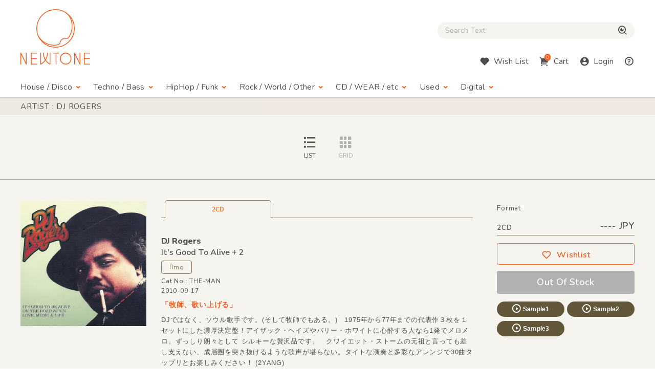

--- FILE ---
content_type: text/html; charset=UTF-8
request_url: https://www.newtone-records.com/artist/DJ+Rogers
body_size: 6532
content:
<!DOCTYPE html>
<html lang="ja">
  <head>
    <title>Artist: DJ Rogers : Newtone Records</title>
    <meta charset="UTF-8">
    <meta name="format-detection" content="telephone=no">
    <meta name="viewport" content="width=device-width, initial-scale=1">
    <meta name="description" content="オンライン レコードショップ : ニュートーン レコーズ。オルタナティヴなハウス・ミュージック、ディスコ、ダブ、テクノ、ブレイクビーツからレゲエ、アフロ、ミュータントなダンス・ミュージックまでワールドワイドに扱ってます。">
    <meta name="keywords" content=" レコード店,クラブ・ミュージック,レコード,record shop,レコード・ショップ,通信販売,大阪">
    <link rel="canonical" href="https://www.newtone-records.com/artist/DJ+Rogers" />
		<meta name="robots" content="index">

<!-- Favicon -->
<link rel="shortcut icon" href="/image/favicon.ico">
<link rel="apple-touch-icon" href="/image/apple-touch-icon.png">
<link rel="apple-touch-icon" href="/image/android-chrome-192×192.png">

<!-- CSS -->
<link rel="preconnect" href="https://fonts.gstatic.com">
<link href="https://fonts.googleapis.com/css2?family=Nunito:wght@400;600;800&display=swap" rel="stylesheet">
<link href="https://fonts.googleapis.com/css2?family=Nunito+Sans:wght@400;600;800&display=swap" rel="stylesheet">
<link href="https://cdn.jsdelivr.net/npm/remixicon@2.5.0/fonts/remixicon.css" rel="stylesheet">
<link rel="stylesheet" type="text/css" href="/css/magnific-popup.css">
<link rel="stylesheet" href="/css/slick.css">
<link rel="stylesheet" href="/css/common.css?20250508">
<link rel="stylesheet" href="/js/tingle/tingle.css">
<link rel="stylesheet" href="/css/custom.css?202a5s15a">
<link rel="stylesheet" href="/css/photoswipe.css">
<link rel="stylesheet" href="/css/default-skin/default-skin.css">
<link rel="stylesheet" href="//code.jquery.com/ui/1.10.3/themes/smoothness/jquery-ui.css">
<script src="/js/jquery-3.7.1.min.js"></script>
<script src="https://cdnjs.cloudflare.com/ajax/libs/jquery.pjax/2.0.1/jquery.pjax.min.js"></script>
<script src="/js/photoswipe.min.js"></script>
<script src="/js/photoswipe-ui-default.min.js"></script>
<script src="/js/photoswipe-simplify.min.js"></script>
<script src="/js/slick.min.js"></script>
		<meta property="fb:app_id" content="211482058896533"/>
<meta property="og:title" content="CD/レコード通販:NEWTONE RECORDS">
<meta property="og:image" content="https://www.newtone-records.com/pic/24/01_09/n_t0044376_390.jpg">
<meta property="og:url" content="https://www.newtone-records.com/">
<meta property="og:type" content="website">
<meta property="og:site_name" content="Newtone Records">
<meta property="og:description" content="オンライン レコードショップ : ニュートーン レコーズ。オルタナティヴなハウス・ミュージック、ディスコ、ダブ、テクノ、ブレイクビーツからレゲエ、アフロ、ミュータントなダンス・ミュージックまでワールドワイドに扱ってます。">
<meta name="twitter:card" content="summary" />
<meta name="twitter:site" content="@newtone_records">
<meta name="twitter:image:src" content="https://www.newtone-records.com/pic/24/01_09/n_t0044376_390.jpg">
<meta name="twitter:url" content="https://www.newtone-records.com/">
<meta name="twitter:title" content="NEWTONE RECORDS : オンラインストア">
<meta name="twitter:description" content="リニューアルしました。デジタルの取り扱いも開始します。大阪発のレコード・ショップ NEWTONE RECORDSのホームページです。インポートのアナログ12インチをメインにオルタナティヴなハウス、ディスコ、クロスオヴァー・サウンド、テクノ,ダブやダブステップ、様々なエレクトロニック・ミュージックに辺境ビートまで、世界各地のユニークなダンス・ミュージックを扱ってます。ほぼ全てのレコードが試聴可能です。">
<meta name="twitter:domain" content="www.newtone-records.com">
<meta name="google-site-verification" content="SFdW3UPwt-Gevql0S_8xr3hizTAHj98ftJqbs88GWvI" />
</head>
<body>
<!-- HEADER https://www.newtone-records.com/pic/24/01_09/n_t0044376_390.jpg --><header id="header">
  <div class="container">

    <!-- HUM(SP) -->
    <div id="toggle-hum" class="hide-note_up">
      <span class="hum"><span class="sr-only">Menu</span></span>
    </div>

    <!-- LOGO -->
    <h1 id="logo" class="imgover"><a href="/" class="pjax"><img src="/image/logomark.svg" alt="" class="logo-mark hide-note_down"><img src="/image/logotext.svg" alt="レコード・CDの通販：ニュートーン・レコーズ" class="logo-text"></a></h1>

    <!-- SEARCH BOX -->
    
    <div id="searchbox" class="clearfix">
      <form name="form1" id="form1" method="get" action="/search/" class="pjax"></form>

        <p class="icon-cross hide-note_up" id="btn_search_close"><i class="ri-close-line"></i><span class="sr-only">Close Search box</span></p>
        <div id="search_wrap">
<i class="ri-close-line hide-note_up"></i><span class="sr-only">Close Search box</span>
          <input type="search" name="s" id="search_text" value="" autocomplete="off" placeholder="Search Text" class="pjax jp-en">
          <span href="/search/" class="pjax" id="search_btn"><i class="ri-search-eye-line"></i><span class="sr-only">検索</span></span>
          <div id="search_txt_area" ></div>
        </div>
      <p id="h-help-pc" class="hide-note_up"><a href="#"><i class="ri-question-line"></i><span class="sr-only">Help</span></a></p>
    </div>
    <!-- ICONS -->
    <ul id="header-icons" class="en">
      <li id="h-search" class="hide-note_up"><a href="#!"><i class="ri-search-eye-line"></i><span class="sr-only">Search</span></a></li>
      <li id="h-wish" class="hide-note_down"><a href="javascript:void(0)" data-url="#modal-cart" class="btn-wish modal-trigger"><i class="ri-heart-fill"></i><span class="hide-note_down">Wish List</span></a></li>
      <li id="h-cart"><a href="javascript:void(0)" data-url="#modal-cart" class="btn-cart modal-trigger"><i class="ri-shopping-cart-2-fill"></i><span class="cart-num">0</span><span class="hide-note_down">Cart</span></a></li>
      <li id="h-login"><a href="javascript:void(0)" data-url="#modal-cart" class="btn-login modal-trigger"><i class="ri-account-circle-fill "></i><span class="hide-note_down">Login</span></a></li>
      <li id="h-help" class="hide-note_down"><a href="/help.php" class="pjax"><i class="ri-question-line"></i><span class="sr-only">Help</span></a></li>
    </ul>

    <!-- NAVI -->
    <div id="gnav" class="en">
      <p class="icon-cross hide-note_up" id="btn_gnav_close"><i class="ri-close-line"></i><span class="sr-only">Close Menu</span></p>
      <nav class="p_nav">
        <ul class="gnav-toggles">
          <li><a href="/store/house-disco/" class="pjax">House / Disco<i class="ri-arrow-drop-down-line ri-xl hide-note_down"></i></a><span class="toggle ri-arrow-drop-down-line hide-note_up"></span>
            <ul>
              <li><a href="/store/house-disco/" class="pjax">New &amp; Recommended</a></li>
              <li><a href="/store/underground/" class="pjax">Underground House</a></li>
              <li><a href="/store/deephouse/" class="pjax">Deep House</a></li>
              <li><a href="/store/disco/" class="pjax">Disco / Balearic</a></li>
              <li><a href="/store/crossover/" class="pjax">Crossover</a></li>
              <li><a href="/store/classics/" class="pjax">Classics</a></li>
            </ul>
          </li>
          <li><a href="/store/techno-dubstep/" class="pjax">Techno / Bass<i class="ri-arrow-drop-down-line ri-xl hide-note_down"></i></a><span class="toggle ri-arrow-drop-down-line hide-note_up"></span>
            <ul>
              <li><a href="/store/techno-dubstep/" class="pjax">New &amp; Recommended</a></li>
              <li><a href="/store/technotrack/" class="pjax">Techno</a></li>
              <li><a href="/store/idm-electro/" class="pjax">IDM / Electro</a></li>
              <li><a href="/store/bass-breaks/" class="pjax">Bass / Dubstep / UKG / Breaks</a></li>
              <li><a href="/store/techhouse/" class="pjax">Tech / Minimal House</a></li>
              <li><a href="/store/experimental-techno/" class="pjax">Experimental Techno</a></li>
              <li><a href="/store/ambient/" class="pjax">Ambient</a></li>
            </ul>
          </li>
          <li><a href="/store/hiphop-raregroove/" class="pjax">HipHop / Funk<i class="ri-arrow-drop-down-line ri-xl hide-note_down"></i></a><span class="toggle ri-arrow-drop-down-line hide-note_up"></span>
            <ul>
              <li><a href="/store/hiphop-raregroove/" class="pjax">New &amp; Recommended</a></li>
              <li><a href="/store/hiphop/" class="pjax">Hiphop</a></li>
              <li><a href="/store/rb/" class="pjax">R&amp;B / Nu Soul</a></li>
              <li><a href="/store/downtempo/" class="pjax">Downtempo</a></li>
              <li><a href="/store/raregroove/" class="pjax">Rare Groove</a></li>
              <li><a href="/store/reggae/" class="pjax">Reggae</a></li>
            </ul>
          </li>
          <li><a href="/store/rock-world/" class="pjax">Rock / World / Other<i class="ri-arrow-drop-down-line ri-xl hide-note_down"></i></a><span class="toggle ri-arrow-drop-down-line hide-note_up"></span>
            <ul>
              <li><a href="/store/rock-world/" class="pjax">New &amp; Recommended</a></li>
              <li><a href="/store/world/" class="pjax">World</a></li>
              <li><a href="/store/jazz/" class="pjax">Jazz</a></li>
              <li><a href="/store/rock/" class="pjax">Rock / Alternative</a></li>
              <li><a href="/store/pop/" class="pjax">Pop</a></li>
              <li><a href="/store/experimental/" class="pjax">Electronica / Experimental</a></li>
            </ul>
          </li>
          <li><a href="/store/gs" class="pjax">CD / WEAR / etc<i class="ri-arrow-drop-down-line ri-xl hide-note_down"></i></a><span class="toggle ri-arrow-drop-down-line hide-note_up"></span>
            <ul>
              <li><a href="/store/gs/" class="pjax">New &amp; Recommended</a></li>
              <li><a href="/category/CASSETTE" class="pjax">Cassette</a></li>
              <li><a href="/store/cd/" class="pjax">CD</a></li>
              <li><a href="/store/dvd/" class="pjax">DVD</a></li>
              <li><a href="/store/book/" class="pjax">BOOK / MAG</a></li>
              <li><a href="/store/wear/" class="pjax">WEAR</a></li>
              <li><a href="/gs/store/a/" class="pjax">Equipment</a></li>
            </ul>
          </li>
          <li><a href="/store/used/" class="pjax">Used<i class="ri-arrow-drop-down-line ri-xl hide-note_down"></i></a><span class="toggle ri-arrow-drop-down-line hide-note_up"></span>
            <ul class="subnav-used jp-en">
              <li><a href="/store/used/" class="pjax jp">中古盤</a></li>
            <!--  <li><a href="/store/sale/" class="pjax jp">ストックセール</a></li>-->
            </ul>
          </li>
          <li class="navi-digital"><a href="/digital" class="pjax">Digital<i class="ri-arrow-drop-down-line ri-xl hide-note_down"></i></a><span class="toggle ri-arrow-drop-down-line hide-note_up"></span>
            <ul class="subnav-used jp-en">
              <li><a href="/digital" class="pjax jp">Digital</a></li>
            </ul>
          </li>

        </ul>
      </nav>
      <nav class="d_nav">
        <ul class="gnav-toggles">

        <li>
        <p class="btn-tag pjax d-menu"  data-key="hs">
        House / Disco
        </p>
        <p class="btn-tag pjax d-menu" data-key="tch" >
        Techno / Bass
        </p>
        <p class="btn-tag pjax d-menu" data-key="hh" >
        Funk / Hiphop
        </p>
        <p class="btn-tag pjax d-menu" data-key="wld" >
        Jazz / World
        </p>
        <p class="btn-tag pjax d-menu" data-key="other" >
        Rock / Experimental
        </p>
        </li>


        <li>
        <p class="btn-tag physcl-n pjax" >
        <a href="/" class="pjax">Physical</a>
        
        </p>
        <p class="btn-tag pjax digi-n btn-selected" >
        <a href="/digital" class="pjax">Digital</a>
        </p>
        </li>

        </ul>
      </nav>

      <ul id="gnav-sub" class="hide-note_up">
        <li><a href="/" class="pjax">Home</a></li>
        <li><a href="/aboutus.php" class="pjax">About Us</a></li>
        <li><a href="/help.php" class="pjax">Help</a></li>
        <li><a href="/oversea.php" class="pjax">Overseas</a></li>
        <li><a href="mailto:contact@newtone-records.com" class="pjax">Contact</a></li>
      </ul>
    </div>

  </div>
</header><main i-data="vvv" id="content">
<div id="item_list" class="item_list">
<div id="new-recommended" class="bgcolor">

<input type="hidden" class="data-src" cts-src="" grid-list="sort-list" smode="">
<!-- PAGE TITLE -->
<div id="pagetitle" page-src="" class="">
<div class="inner">
  <h1 class="en uppercase container ">Artist : DJ Rogers</h1>


</div>
 </div>
 

  <!-- NEW STOCK -->


  <div class="option">
    <ul class="option-grid ul-nolist en" data-mode="list" >
      <li class="uppercase active" id="sort-list" name = "詳細な説明をスクロール形式でご覧になれるリスト表示と、複数商品を一覧形式で表示していただけるグリッド表示をページ上部のボタン（※）で切り替えできます。"><i class="ri-list-check"></i>List</li>
      <li class="uppercase " id="sort-grid" name = "詳細な説明をスクロール形式でご覧になれるリスト表示と、複数商品を一覧形式で表示していただけるグリッド表示をページ上部のボタン（※）で切り替えできます。"><i class="ri-grid-fill"></i>Grid</li>
    </ul>
  </div>
    <div class="balloon_listgrid_pc" style="display:none">
    <div class="balloon1" >
    詳細な説明をスクロール形式でご覧になれるリスト表示と、複数商品を一覧形式で表示していただけるグリッド表示をページ上部のボタン（※）で切り替えが出来ます。
  </div>
  </div>

  <span style="clear:right;"></span> 
<div id="modal-content">
  <div class="inner">
    <div id="player"></div>
  </div>
</div>
<div id="content_item_area">

<div class="container list-hr" mode-src='out'>

<article class="list-single" id="n_t0044376hr">
 <!-- JACKET IMAGES -->
 <div class="single-img">

<div class="signle-img-list slick_img yun">
<div class="item img_rect">
<a href="/product/0044376" class="pjax">
<picture>
 <source type="image/webp" srcset="https://www.newtone-records.com/pic/24/01_09/n_t0044376_390.webp 1x, https://www.newtone-records.com/pic/24/01_09/n_t0044376_390.webp 2x">
 <source type="image/jpeg" srcset="https://www.newtone-records.com/pic/24/01_09/n_t0044376_390.jpg 1x, https://www.newtone-records.com/pic/24/01_09/n_t0044376_390.jpg 2x">
 <img src="https://www.newtone-records.com/pic/24/01_09/n_t0044376.jpg" width="390" height="390" alt="DJ Rogers - It's Good To Alive + 2 : 2CD" id="n_t0044376_pic" decoding="async">
</picture>

</a>
</div>
</div>
</div>
 <div class="single-txt">
 <!-- TAB -->
 <ul class="ul-nolist tab-list en" data-id="n_t0044376">
 <li class="wav on" tab="2CD" id-src="n_t0044376"><span class="outofstock">2CD</span></li>
 </ul>
 <div class="tab-content">
  <!-- LABEL -->
  <ul class="subtag en">
  
  
  </ul>

  <h1 class="item_title jp-en "><a href="/artist/DJ+Rogers" class="pjax"><strong>DJ Rogers</strong></a><br>
  <a href="/product/0044376" class="pjax">It's Good To Alive + 2</a></h1>
  <a href="/label/Bmg" class="btn-label jp-en pjax">Bmg</a>
  <ul class="ul-nolist note en">
  <li class="catno">Cat No.: THE-MAN</li>
  <li class="released"></li>
  <li class="updated">2010-09-17</li>
  </ul>

  <!-- FORMAT & BUY -->
  <div class="format">
  <p class="hide-note_down format-title en">Format</p>
  <div class="price en"><span>2CD</span>---- JPY</div>
  <ul class="ul-nolist btnset en">
   <li><a href="javascript:void(0)" product-id="0044376" item-id="n_t0044376" rel="nofollow" class="btn-wishlist"><i class="ri-heart-line"></i>Wishlist</a></li>
  <li><a href="javascript:void(0)" item-id="" class="btn-buy nostock">Out Of Stock</a></li>
  </ul>
  <ul class="ul-nolist list_sample">
   <li><a id="n_t0044376ls1" file-src="10_09_17/DJR.mp3" data-src="n_t0044376" page-src="/product/0044376" num-src="1" class="btn-sample soundlink"><i class="ri-play-circle-line"></i>Sample1</a></li>
 <li><a id="n_t0044376ls2" file-src="10_09_17/DJR2.mp3" data-src="n_t0044376" page-src="/product/0044376" num-src="2" class="btn-sample soundlink"><i class="ri-play-circle-line"></i>Sample2</a></li>
 <li><a id="n_t0044376ls3" file-src="10_09_17/DJR3.mp3" data-src="n_t0044376" page-src="/product/0044376" num-src="3" class="btn-sample soundlink"><i class="ri-play-circle-line"></i>Sample3</a></li>
 <li><input type="hidden" sort="0" id="n_t0044376lsp" value="DJ Rogers - It's Good To Alive + 2 :: Bmg (UK)"></li>
  </ul>

  

  </div>

  <!-- DETAILE TEXT xx -->
  <div class="detail">
  <div class="detail-hide">
   <h2 class="d-title">「牧師、歌い上げる」</h2>
   <div class="d-comment">
   <p>DJではなく、ソウル歌手です。(そして牧師でもある。)　1975年から77年までの代表作３枚を１セットにした濃厚決定盤！アイザック・ヘイズやバリー・ホワイトに心酔する人なら1発でメロメロ。ずっしり朗々として シルキーな贅沢品です。　クワイエット・ストームの元祖と言っても差し支えない、成層圏を突き抜けるような歌声が堪らない。タイトな演奏と多彩なアレンジで30曲タップリとお楽しみください！ (2YANG)</p>
   </div>
  </div>
  <!--
  <span class="en detail-toggle hide-tb_up">View more <i class="ri-add-circle-line"></i></span>
-->
  </div>
  <!-- TRACK LISTS -->
  <div class="list_track"></div>

  <!-- PHOTO GALLERY -->

  <!-- MEDIA -->
  

  <!-- TAG -->
  <ul class="ul-nolist list-tags jp-en mt40 mt30-note mt20-sp">
  <li><a href="/category/SOUL" class="btn-tag pjax">#SOUL</a></li>
  </ul>
 </div>
 </div>
</article>
</div>


</div> 
	</div>
</div>

      

      
      <!-- BACK TO TOP -->
      <p id="pagetop"><span class="ri-arrow-up-line"><span class="sr-only">ページトップへ戻る</span></span></p>

    </main>

    <!-- FOOTER -->
    <footer id="footer" class="container clearfix en">
  <ul>
    <li><a href="/" class="pjax">Home</a></li>
    <li><a href="/aboutus.php" class="pjax">About Us</a></li>
    <li><a href="/help.php" class="pjax">Help</a></li><br class="hide-sp_up">
    <li><a href="/oversea.php" class="pjax">Overseas</a></li>
    <li><a href="mailto:info@newtone-records.com" class="">Contact</a></li>
  </ul>
  <p class="copyright"><span>&copy;</span> newtone records 2021</p>
</footer>
    <!-- SOUND PLAYER -->
    <div id="sound_player">
  <div id="jquery_jplayer" class="jp-jplayer"></div>
  <div id="jp_container" class="jp-audio">
    <div id="jp-main">
      <span id="jp-fold"><i class="ri-arrow-down-s-line"></i><span class="sr-only">fold the sound player</span></span>
      <ul class="jp-controls ul-nolist">
        <li><a class="jp-previous" tabindex="1"><i class="ri-skip-back-fill"></i></a></li>
        <li><a class="jp-play" tabindex="1"><i class="ri-play-circle-fill"></i></a></li>
        <li><a class="jp-pause" tabindex="1"><i class="ri-pause-circle-fill"></i></a></li>
        <li><a class="jp-next" tabindex="1"><i class="ri-skip-forward-fill"></i></a></li>
      </ul>
      <div class="jp-actions">
        <ul class="ul-nolist">
          <li class="jp-wish"><a href="#!" src="/user/wish.php?ItemId=wid" item-id="p0087862" rel="nofollow" class="btn-wishlist-s"><i class="ri-heart-line"></i><span class="sr-only">Wishlist</span></a></li>
          <li class="jp-buy"><a href="javascript:void(0)" id="player_buy"  data-url="#modal-cart" id-src="" item-id="" type="" rel="nofollow" class="btn-buy en modal-trigger">Buy</a></li>
          <li class="jp-thum">
            <a href="" class="pjax img_rect"><img src="/upload/200_01.jpg" width="200" height="200" alt="" class="player_pic" decoding="async"></a>
          </li>
        </ul>
      </div>
    </div>

    <div id="jp-sub">
      <div class="jp-progress">
        <div class="jp-seek-bar">
          <div class="jp-play-bar"></div>
        </div>
      </div>
      <div class="jp-time-holder en">
      <div class="jp-current-time"></div>
        <div class="jp-duration"></div>
      </div>
      <div class="jp-details">
        <ul class="jp-title ul-nolist">
          <li><h2 class="ellipsis jp-en"><a href="" class=" pjax"></a></h2></li>
        </ul>
      </div>
      <ol class="jp-num">
        <a ids="pl1" style="cursor:pointer;cursor:hand" file-src="" data-src="" page-src="" num-src="1" class="soundlink" id="jp1"><li class="jp-num01">01</li></a>
        <a ids="pl2" style="cursor:pointer;cursor:hand" file-src="" data-src="" page-src="" num-src="2" class="soundlink" id="jp2"><li class="jp-num02">02</li></a>
        <a ids="pl3" style="cursor:pointer;cursor:hand" file-src="" data-src="" page-src="" num-src="3" class="soundlink" id="jp3"><li class="jp-num03">03</li></a>
      </ol>
      <a href="#!" class="en" id="jp-close"><i class="ri-close-line"></i><span class="sr-only">close sound player</span></a>
      <input type=hidden id="jp" value="">
    </div>

  </div>
</div>

    <!-- INFORMATION MODAL -->

    <!-- SCRIPTS -->

    
    <!-- CART MODAL -->
    <div id="modal-cart" class="modal-wrapper">
      <a href="javascript:void(0)" class="modal-overlay"></a>
      <div class="modal-body bg-lightbeige">
        <div class="modal-content">
          <iframe src="/cart/" id="modal-cart-frame" frameborder="0" ></iframe>
        </div>
        <a href="javascript:void(0)" class="modal-close en"><i class="ri-close-line"></i>close</a>
      </div>
    </div>

<script src="/js/jquery.jplayer.min.js"></script>
<script src="/js/pjax.js?260118"></script>
<script src="/js/after.js?202412"></script>
<script src="/js/ofi.min.js"></script>
<script src="/js/common.min.js?231227"></script>
<script src="/js/player.js?260116"></script>
<script src="/js/searchbox.js?260117"></script>
<script src="/js/script-min.js?20251105"></script>
<script src="/js/tingle/tingle.js"></script>
<script src="https://cdnjs.cloudflare.com/ajax/libs/magnific-popup.js/1.1.0/jquery.magnific-popup.min.js"></script>
<script src="/js/second-min.js?2025052aqa"></script>
<script src="/js/render-min.js?260118"></script>
		<!--c 1  -->
		<!--l 20  -->

</body>
</html>

--- FILE ---
content_type: text/css
request_url: https://www.newtone-records.com/css/custom.css?202a5s15a
body_size: 9642
content:
@charset "UTF-8";
.search-txt{
  position: fixed;
  top:18px;
  right:10px;
  cursor:pointer;
  z-index: 2200;
}
@media screen and (max-width: 767px) {
  .search-txt{
    position: fixed;
    top:10px;
    right:130px;
    width:10px;
    z-index: 2200;
  }
}
@media screen and (min-width: 768px) {
  .event_sp_brain_l{
float:left;padding:10px;width:49%;  background-color: #FFF;

}
.event_sp_brain_r{
  float:left;;width:49%;padding:10px;
  background-color: #FFF;

}
}
@media screen and (max-width: 767px) {
.event_sp_brain_l{
  float:none;width:100%;
  padding: 10px ;
  background-color: #FFF;
  margin-bottom: 15px;
} 
.event_sp_brain_r{
  float:none;width:100%;margin-left:0px;
    padding:  10px;
    background-color: #FFF;
    margin-bottom: 15px;
  }   /* font-size: 90%; */


.event_sp_brain_r p{
  /* font-size: 80%; */
  width:100%;
  padding: 0 0px;
  background-color: #FFF;
}
} 
/*///////////////////////////////////*/
/*/ side menu /*/
.restock-io{
  position:fixed;
  width:70px;
  top:110px;
  right:115px;
  z-index:999;
  }
  .restock-io:hover{
    opacity:80%!important;
  }
.prepare{
  opacity:0.04;
  transition: opacity 0.4s;
}
  .new-io{
    position:fixed;
    width:70px;
    top:110px;
    right:190px;
    z-index:999;
  }
  .stock-io{
    position:fixed;
    width:70px;
    top:110px;
    right:40px;
    z-index:999;
  }
  @media (max-width: 767px) {
    .restock-io {
      top:60px;
      right:82px;
      }
  }
  @media (max-width: 767px) {
    .stock-io {
      top:60px;
      right:10px;
      }
  }
  @media (max-width: 767px) {
    .new-io {
      top:60px;
      right:154px;
      }
  }
  .backin{
    z-index:75;
    position: relative;
    background-color:#625739;
    /* background: #B6BCB7; */
    width:44%;
    color:white;
    font-weight:bold;
    font-size: 1.2rem;
  text-align:center;
    padding: 0.1em 0.5em;
    margin: -21px 5px 0px 53%;
    height:20px;
    bottom:5px;
    border-radius: 4px;
  }
  .newin{
    z-index:75;
    position: relative;
    background-color:rgb(255, 134, 48);
    background-color:#F06021;
    /* background-color:#625739; */
    width:44%;
    color:white;
    font-weight:bold;
    font-size: 1.2rem;
  text-align:center;
    padding: 0.1em 0.5em;
    margin: -21px 5px 0px 53%;
    height:20px;
    bottom:5px;
    border-radius: 4px;
  }
  .soundrate{
    background-color:#A39782;
    color:white;
    padding: 0.1em 0.5em;
    width:100%;
    margin: 10px 0px 0px 0px;
    border-radius: 4px;
  }
  .digital_trigger:hover{
    background-color:rgb(255, 134, 48);
    cursor:pointer;
  }
  .picked{
    z-index:76;
    position: relative;
    background-color:rgb(255, 134, 48);
    /* background-color:#F06021; */
    background-color:#625739;

      width:44%;
    color:white;
    font-weight:bold;
    font-size: 1.2rem;
    text-align:center;
    padding: 0.1em 0.5em;
    margin: -21px 5px 0px 5%;
    height:20px;
      right:3px;
      bottom:5px;
    border-radius: 4px;
  }
  /*/ side menu /*/
  /*///////////////////////////////////*/

.option_btn{
    z-index:75;
    background-color:#625739;
    color:white;
    font-weight:bold;
    font-size: 1.2rem;
    text-align:center;
    padding: 0.1em 0.5em;
    height:20px;
    bottom:5px;
    opacity: 0.6;
    width:126px;
    margin-top:2px;
    margin-left:5px;
    border-radius: 4px;
    float:right;
  }
  .option_btn :hover{
    opacity: 1;

  }
  .btn-new-pc{
    z-index:75;
    background-color:#625739;
    color:white;
    font-weight:bold;
    font-size: 1.2rem;
    text-align:center;
    padding: 0.1em 0.5em;
    height:20px;
    bottom:5px;
    opacity: 0.6;
    width:126px;
    margin-top:7px;
    margin-right: 25px;
    border-radius: 4px;
    float:right;
    cursor: pointer;
  }
  .btn-new-pc :hover{
    opacity: 1;

  }  
  .btn-new-mobile{
    z-index:75;
    white-space: nowrap;
    background-color:#625739;
    color:white;
    font-weight:bold;
    font-size: 1.2rem;
    text-align:center;
    padding: 0.1em 0.5em;
    height:20px;
    bottom:5px;
    opacity: 0.6;
    width:100px;
    margin-top:7px;
    margin-right: 15px;
    border-radius: 4px;
    float:right;
    cursor: pointer;
  }
@media (min-width: 767px) {
  .btn-new-mobile{
    display:none;
  }
}
  
.subtag1,.subtag2 {
    cursor: default;
    background-color: white;
  }
  .subtag1,.subtag2 :hover{
    cursor: default;
    background-color: white;
  }
/*///////////////////////////////////*/
/*/ event_show /*/
.event_area_wrapper {
  background: #EFEAE1;
  width: 100%;
  margin: 20px 0px 10px 0px!important;
  background: #EFEAE1;
  padding: 0vw 0 0vw 0;
 }
 @media (max-width: 767px) {
  .event_area_wrapper {
    margin: 10px 0px 30px 0px!important;
    padding: 0vw 0 0vw 0;
    background: #EFEAE1;
  }
}
.event_area {
  width: 100%;
  margin: 20px auto 20px auto;
  padding: 0vw 40px 2vw 40px;
  padding-left: 40px;
  padding-right: 40px;
  max-width: 1355px;
  position: relative;
  background: #EFEAE1;
  flex-wrap: nowrap;
	overflow-x: scroll;
	overflow-y: hidden;
}
@media (max-width: 767px) {
.event_area{
  margin: 0px 0 20px 0;
  padding: 0 3vw 0 3vw;
}

}
.label_pick{
  margin-top: 15px;
  margin-bottom: 15px;
}
.subcontent_label {
  margin-top: 18px;
  margin-bottom: 18px;
  margin-left: 40px;
  margin-right: auto;
  color: #FFF;
  background: #F06021;
  border: 1px solid #F06021;
  display: inline-block;
  text-align: center;
  cursor: pointer;
  vertical-align: middle;
  line-height: 1;
  padding: 0.3em 1.2em;
  border-radius: 4px;
  font-weight: 400;
  font-size: 1.5rem;
}
@media (max-width: 767px) {
  .subcontent_label {
    margin-left: 20px;
  }

}
.event_ul {
  margin: 5px 0 0 0;
  width: 100%;
  height: 100%;
  display: flex;
  box-sizing: border-box;
  flex-wrap: nowrap;
  justify-content: flex-start;
  min-width: 2000px;
  margin-bottom: 10px;
  list-style: none;
  background-color: #9aac9d;
  background: #EFEAE1;


}

@media (max-width: 767px) {
  .event_ul {
    height: 70vw;
    margin: 0 0 30px 0;

  }
}

.event_ul li {
  padding-top: 0;
  /* margin-right: 2.4vw; */
  margin-right: 2.2vw;
  flex-basis: 22vw;
  min-height: 200px;
  /* height: 32vw; */
  max-width: 240px;
  position: relative;
  background-color: white;
}

@media (max-width: 959px) {
  .event_ul li{
    width: 22vw;
    margin-right: 3vw;
      margin-bottom: 4.2vw;
      flex-basis: 45vw;
      min-height: 200px;
      height: 34vw;
   }
  }

@media (max-width: 767px) {
  .event_ul li{
      margin-right: 3.2vw;
      margin-bottom: 4.2vw;
      width: 35vw;
      flex-basis: 43vw;
      min-height: 200px;
      height: 70vw;
   }
  }

@media (max-width: 767px) {
.event_ul li:nth-child(2n) {

}
}
.event-img {
  /* width: 100%; */
  background-color: rgb(237, 227, 229);
  /* min-height: 180px; */
  overflow: hidden;
}
/*@media (max-width: 767px) {*/
@media (min-width: 980px){
.event-img {
  /* width: 20vw; */
  max-width:240px;
  /* width: 100%; */
}
}
@media (max-width: 959px){
  .event-img {
    /* width: 100%; */
    width: 22vw;
    height:auto;
    margin: auto;
}
}
@media (max-width: 767px) {
  .event-img {
    width: 100%;
    background-color: rgb(237, 227, 229);
    min-height: 120px;
  }
}

.event-data img {
  object-fit: cover;
  width: 100%;
  height: 100%;
}

.event-txt strong{
  white-space: nowrap;
  text-overflow: ellipsis;
  width: 100%;
  font-size: 100%;
}

.event-txt {
  overflow: hidden;
  width: 100%;
  padding: 14px 10px;
  /* font-family: "Helvetica Neue" , Helvetica , Arial , Verdana , Roboto , "游ゴシック" , "Yu Gothic" , "游ゴシック体" , "YuGothic" , "ヒラギノ角ゴ Pro W3" , "Hiragino Kaku Gothic Pro" , "Meiryo UI" , "メイリオ" , Meiryo , "ＭＳ Ｐゴシック" , "MS PGothic" , sans-serif;
  font-weight:bold; */
  font-size: 80%;
  min-height: 100px;
  line-height:1.6em;
  text-overflow: ellipsis;
}
@media (max-width: 767px) {
  .event-txt {
    line-height:1.5em;
    width: 31vw;
  }
}

@media (max-width: 959px) {
  .event-txt {
    line-height:1.7em;
  }
}
@media (min-width: 960px){
  .event-txt {
    width: 20vw;
    max-width: 240px;
  }
}

.flyer_image{
  margin-bottom:20px;
}
.eventName{
  display:inline-block;
  overflow:       hidden;
  text-overflow:  ellipsis;
  letter-spacing: 0;
}
/*/ event_show /*/
/*///////////////////////////////////*/

/*/ event /*/
/*/ event /*/
/*
.toplist .pick-genre {
  font-size: 1.2rem;
}
*/
/*/////////////////////////////////*/
/*
#content_item_area .detail{
 margin-top:5px;
}
#content_item_area .detail .d-comment{
 margin-top:5px;
}
#content_item_area .list-single .tab-content h1 {
  padding-top:0px;
}
*/
/*/////////////////////////////////*/
#search_btn {
  cursor: pointer;
}

.list-single .tab-list li {
  background: rgb(243 239 225);
}

@media (max-width: 767px) {
  .list-single .tab-list {
    background: #E8E4DE;
  }
}

.used_area {
  margin-top: 20px;
}

.used_inner {
  font-size: 1.4rem;
  background: #f3efe1;
  border-radius: 10px;
  padding: 10px;
}

.pick-format {
  font-size: 1.2rem;

}

.instock {
  opacity: 100% !important;
  top: 1px !important;
  font-size: 100% !important;
  padding: 0 0 !important;

}

.outofstock {
  text-decoration: line-through 1.7px solid #ce0404;
  opacity: 100% !important;
  top: 1px !important;
  font-size: 100% !important;
  padding: 0 0 !important;
}
_::-webkit-full-page-media, _:future, :root .outofstock {
  text-decoration: line-through ;
  text-decoration:1px solid;
  text-decoration-color: #ce0404;
  -webkit-text-decoration: line-through 1px solid #ce0404;
}

.back-list:hover {
  color: #F06021;
}

.your-class {
  width: 100vw;
}

.your-class div {
  height: 300px;
  width: 200px;
  background-color: red;
  margin: 20px;
}

.list-single {
  min-height: 250px;
}

.item-data .pick-comment {
  /*margin-top: -18px;*/
  /* 応急で */
  letter-spacing: 0;
}

.item-data {
  background-color: white !important;
}

@media (min-width: 767px) {

  .pickup-grid {
    padding-left: 40px;
    padding-right: 40px;
    margin-left: auto;
    margin-right: auto;
    width: 100%;
    max-width: 1455px;
    position: relative;
  }
}

@media (min-width: 768px) {
  .pickup-grid .gridflex {
    margin-right: 30px;
  }
}
.biko_txt{
  margin-top: 10px;
  font-size: 1.4rem;
text-align: justify;
}
/*
.pick-format-col {
  border-radius: 4px;
  padding: 1px 7px 1px 7px;
  border: 1px solid rgb(244, 236, 236);
}
*/

.file-type {
  font-weight: 400;
  color: #897E5F;
  border-color: #897E5F;
  font-size: 1.2rem;
}

.detail {
  min-height: 70px;
}


/* 応急で@斎藤さん */
/* 下記微妙にsampleとwishlistの間に余白入って
レイアウト崩れるので、外します @kuma 2022.9.27 */
/*
@media (max-width: 767px) {
  .toplist .btnset > li {
    width: auto;
  }
}
*/
.used-area {
  font-size: 1.5rem;
  margin-top: 20px;
}
.used-area p{ 
  margin-top: 10px;
  font-size: 1.3rem;
}



.pick-genre .pjax {
  display: inline !important;
}
.thisweek{
  margin-top: 0px!important;
}
.toplist .btnset,.thisweek {
    margin-top: 3px;
  /* word-break: break-all; */
}

.ul-nolist span {
  font-size: 100%;
  padding-right: 0.4em;
}

.format {
  top: calc(40px + 18px);
}

/**** 再生ファイルがない場合試聴を隠す ****/
.noplay,
.nosoundlink {
  opacity: 0.2;
  cursor: default;
}

.ds_cart {
  border-radius: 5px;
  border: 1px solid #f06021;
  padding: 0 3px 0 3px;
  margin-right: -15px;
  margin-left: 10px;
  cursor: pointer;
  background-color: #f06021;
  color: white;
}

/**** player prog bar touchイベント用 ****/
.jp-play-bar-move {
  background: #f06021;
  /*  position: relative;*/
  top: 0;
  width: 0;
  height: 100%;
  border-radius: 2.5px;
  z-index: 1310;
  position: absolute;
  user-select: none;
  /* CSS3 */
  -moz-user-select: none;
  /* Firefox */
  -webkit-user-select: none;
  /* Safari、Chromeなど */
  -ms-user-select: none;
  /* IE10 */
}

.jp-play-bar-move::after {
  width: 12px;
  height: 12px;
}

/**** search txt 関連 css ****/
.search_result_div {
  margin: 0;
  width: 385px;
  min-height: 18px;
  font-size: 12px;
  vertical-align: middle;
  cursor: pointer;
}

.search_result_pic {
  height: 50px;
  overflow: hidden;
  line-height: 1.8em;
}

.search_result_pic img {
  height: 50px;
}

.search_result_subject_div {
  margin: 0;
  width: 380px;
  min-height: 18px;
  font-size: 12px;
  vertical-align: middle;

}

.search_result_subject {
  font-weight: bold;
  margin: 0;
  min-height: 18px;
  padding-top: 4px;
  padding-left: 8px;
  padding-right: 8px;
  font-size: 12px;
  vertical-align: middle;
  position: relative;
}

.search_result {
  margin: 0;
  min-height: 18px;
  padding-top: 4px;
  padding-left: 8px;
  padding-right: 8px;
  font-size: 12px;
  vertical-align: middle;
  position: relative;

}

.search_result_div:hover {
  background-color: orange;

}

#search_txt_area {
  z-index: 1500;
  background: white;
  width: 385px;
  min-height: 150px;
  visibility: hidden;
  position: fixed;
  /*  top:30px; */
  /*  right:20px;*/
  padding-top: 7px;
  padding-bottom: 15px;
  font-size: 11px;
  /*  font-size: 100%;*/
  font-family: "Questrial script=all rev=1";
  font-weight: 400;
  font-style: normal;
}

/*  check-stock */
#check-backin {
  margin-right: 10px;
  width: 90px;
}

#check-stock {
  width: 100px;
}

/*  option_area */
/*test*/
#option_cng {
  cursor: pointer;
  width: 130px;
  margin-left: 15px;
}

#option_area {
  display: none;
  position: absolute;
  padding-top:6px;
  width: 700px;
  height: 400px;
  opacity: 0.9;
  top: 50%;
  left: 50%;
  margin-left: -350px;
  margin-top: -200px;
  background-color: #ece1e1;
  font-size: 84%;
  z-index: 1001;
}

#status_area {
  margin-top: 30px;
  width: 130px;
  list-style: none;
  padding-right: 10px;
  margin-left: 30px;
  float: left;
}

#filter_format {
  margin-top: 30px;
  width: 240px;
  list-style: none;
  padding-right: 10px;
  margin-left: 30px;
  float: left;
}

.option_close {
  margin-top: 10px;
  margin-right: 10px;
  right: 10px;
  font-size: 180%;
  text-align: right;
  width: 20px;
  position: absolute;
  cursor: pointer;
}

.regex {
  margin-bottom: 10px;
  margin-right: 10px;
  border: 1px solid #f06021;
  right: 10px;
  bottom: 10px;
  font-size: 100%;
  text-align: right;
  width: 100px;
  position: absolute;
  cursor: pointer;
}

#status_area label {
  appearance: checkbox;
}

#status_area input {
  appearance: checkbox;
}

#filter_format input {
  appearance: checkbox;
}
.empty_message{
  padding-left: 40px;
  padding-right: 40px;
  padding-top:30px;
    max-width: 1355px;
    margin: auto;
}
/*
.pick-format {
  display: block;
  color: #504F4F !important;
  font-size: 1.2rem !important;
  margin-bottom: 5px;
  text-align: center;
  width: 100%;
}
*/

@media (max-width: 767px) {
  #option_area {
    display: none;
    position: fixed;
    width: 300px;
    height: 500px;
    opacity: 0.9;
    top: 50%;
    left: 50%;
    margin-left: -150px;
    margin-top: -250px;
    background-color: #ece1e1;
    font-size: 84%;
    z-index: 1001;
  }

  #status_area label {
    appearance: checkbox;
  }

  #status_area input {
    appearance: checkbox;
  }

  #filter_format input {
    appearance: checkbox;
  }
}

/*
@media (min-width: 960px) {
  .toplist > li .txtset .pick-genre {
    height: 16px;
  }
}
*/

/*

@media (min-width: 960px) {
  .list-grid > li {
    flex-basis: calc((100% - 75px)/ 6);
    min-height: 300px;
  }
}
*/



/*  試聴ボタン音源なし */
.nosoundlink {
  opacity: 0.2;
  pointer-events: none;
}

/* tingle用 test*/
.tingle-modal-box__content {
  padding: 0 !important;
  margin: 0;
  height: 100%;
  background-color: rgb(245, 244, 239);
}

.tingle-modal-box {
  width: 800px;
  height: 80vh;
  padding: 0;
}

.tingle-modal--visible {
  background: rgba(0, 0, 0, 0.78);

}

.tingle-modal--visible .tingle-modal-box {
  animation: scale .28s cubic-bezier(.98, -.55, .965, 1.55) forwards;
}

.tingle-modal {
  z-index: 1400;
  animation: scale .1s forwards;

}

/* login cart iphone用 */
@media screen and (max-width:767.98px) {
  .login-body form input:not([type=submit]):not([type=button]) {
    font-size: 1.6rem !important;
  }
}

@media (min-width: 960px) {
  #content_item_area div.detail-hide {
    /*  font-size: 1.4rem !important;*/
  }

  .btn-buy span {
    /* font-size: 1.6rem !important;*/
  }


}


.side-option {
  position: relative;
  top: 8px;
  right: 20px;
  font-size: 1.4rem;
  /* margin:10px 25px 0 0; */
  float: right;
}

.linkred {
  border-bottom: solid 2px #F06021;
}

.side-option:hover {
  border-bottom: none;
}
@media (min-width: 1355px) {
  .side-option a{
      max-width: 1355px;
      margin: auto;
      /* background-color: #ddd; */
  }
}

.linkred:hover {
  border-bottom: 0px;
}

#content_item_area {
  min-height: 480px;
}

.blank_li {
  opacity: 0;
}

/* list media youtube用 */
.media_youtube {
  list-style-type: none;
  /* float:right; */
  display: flex;
  flex-wrap: wrap;
  justify-content:
    flex-end;
  height: auto;
  width: 100%;
  margin: 10px -5px 10px 0;
}

.media_youtube li {
  position: relative;
  display: inline-block;
  overflow: hidden;
  width: calc(100%/3.18);
  margin-right: 1.8%;
  padding: 0;
  /* float: right; */
  cursor: pointer;
}

.media_youtube li:first-child {
  margin-left: 0;
}

@media (max-width: 767px) {
  .media_youtube li {
    position: relative;
    display: inline-block;
    overflow: hidden;
    width: calc(100%/2.08);
    margin-right: 3.8%;
    margin-top: 2.5%;
    padding: 0;
    /* float: right; */
    cursor: pointer;
  }

  .media_youtube li:nth-child(2n) {
    margin-right: 0;
  }

  .media_youtube li:last-child {
    margin-right: 0;
  }

  .media_youtube li:before {
    content: "";
    display: block;
    padding-top: 56.25%;
  }

  .media_youtube iframe {
    position: absolute;
    top: 0;
    left: 0;
    width: 100%;
    height: 100%;
  }
}

.ytimg {
  height: auto;
  width: 100%;
  margin: 0;
}

.youtubepngin {
  position: absolute;
  top: 0;
  left: -50%;
  right: -50%;
  bottom: 0;
  margin: auto;
  width: auto;
  height: auto;
}

/* modal youtube */
#modal-content {
  width: 80%;
  margin: 0;
  padding: 0;
  background: #fff;
  position: fixed;
  display: none;
  z-index: 99999;
}

#modal-content .inner {
  position: relative;
  width: 100%;
  padding-top: 56.25%;
  overflow: hidden;
}

#modal-content .inner #player {
  position: absolute;
  top: 0;
  right: 0;
  width: 100%;
  height: 100%;
}

#modal-overlay {
  z-index: 9999;
  display: none;
  position: fixed;
  top: 0;
  left: 0;
  width: 100%;
  height: 120%;
  background-color: rgba(0, 0, 0, 0.75);
}

/* common.js 修正　*/
.toplist a.pjax {
  display: inline;
}


.imgset a.pjax {
  display: block;
}

.img_single a.pjax {
  display: block;
}

@media screen and (max-width: 480px) {
  #sound_player .jp-details h2 {
    font-size: 1rem !important;
    /* 設定効かず */
  }
}

@media (min-width: 960px) {
  .list-single.single .format {
    top: calc(40px + 10px);
  }
}

/* 下部に固定。設定効かず */
/*
.list-double .btnset {
  align-items: flex-end;
  height: 28px;
}
*/

.logined {
  color: #F06021;

}

#content .ri-heart-fill {
  color: #F06021;
}

@media screen and (max-width: 480px) {
  .modal-wrapper .modal-body {
    height: calc(100% - 80px);
  }
}

.sub_display {
  background: #625739;
  padding: 4vw 0 1.5vw;
  display: flex;
  width: 100%;
  overflow-x: scroll;
  height: 600px;
}

.item-data-scroll {
  width: 220px;
  background: #fffefc;

}

.sub_display {}

.toplist-scroll {
  width: 2600px;
  height: 600px;
  white-space: nowrap;
  display: flex;
}

.img_single-scroll {
  width: 200px;
}

.toplist-scroll>li {
  width: 220px !important;
  list-style-type: none;
  margin: 10px;
  overflow: hidden;
  height: 380px;
}

.wish-registered i {
  color: #F06021;
}

.flexComment {
  overflow-wrap: normal;
}

.used_sale {
  border: 1px solid #dededf;
  margin-top: 7px;
  padding: 3px 0 0 10px;

}

.used_con_title {
  padding: 2px 0 0 10px;
  background: #E8E4DE;
}

.used_con_inner {
  margin: 10px 0px 40px 10px;

}

/* ////////////////////////////////////////
△ /user/ 用
//////////////////////////////////////// */

/* sub page */
.sec_subpage {
  margin: 0 auto 50px;
  width: 520px;
  margin-top: 50px;
  margin-bottom: 50px;

}

.sec_subpage h2 {
  font-size: 17px;
  color: #f06021;
  border-top: 1px dotted #f5af97;
  border-bottom: 1px dotted #f5af97;
  padding: 10px 0px 8px 5px;
}

/* about us */
#access {
  width: 520px;
  margin-bottom: 150px;
}

.sec_subpage p {
  margin: 0 auto;
  padding: 0;
  width: 100%;
  color: #808183;
  font-family: "メイリオ", Meiryo, "ヒラギノ角ゴ Pro W3", "Hiragino Kaku Gothic Pro", Osaka, "ＭＳ Ｐゴシック", Verdana;
  letter-spacing: 0.1em !important;
  font-size: 14px !important;
  margin-top: 25px !important;
  line-height: 1.7;
}


#access_gmap {
  float: left;
  width: 310px;
  margin-top: 40px;
  margin-bottom: 150px;
}

#access_gmap iframe {
  border: none;
}

#access_txt {
  float: right;
  width: 175px;
  margin-top: 20px;
}

#access_txt {
  margin-bottom: 15px;
}

/*Overseas*/
#tabwrap {
  background: #fff;
  overflow: hidden;
  width: 520px;
  min-height: 300px;
  margin: 40px auto;
  box-shadow: 0 0 20px #ddd;
  border: 1px solid #ddd;
  font: 15px/1.5 "Questrial", "メイリオ", Meiryo, "ヒラギノ角ゴ Pro W3", "Hiragino Kaku Gothic Pro", Osaka, "ＭＳ Ｐゴシック";
}

#tabwrap p {
  -webkit-transition: all 0.9s;
  -moz-transition: all 0.9s;
  transition: all 0.9s;
}

#tabs ul {
  width: 520px;
}

#tabs li {
  list-style: none;
}

#tabs li a {
  float: left;
  display: block;
  background: #f06021;
  padding: 10px;
  color: #fff;
  width: 108px;
  font-size: 12px;
  text-decoration: none;
  text-align: center;
  border-right: 1px solid #f99f80;
  border-left: 1px solid #f99f80;
  /*    text-shadow: 1px 1px 0 #000;*/
}

#tabs li a:hover {
  background: #f99f80;
}

#tabs li:first-child a {
  border-left: 0;
}

#tabs li:last-child a {
  border-right: 0;
}

#tabs li.current a {
  background: #fff;
  color: #666;
  text-shadow: 1px 1px 0 #fff;
}

#content10>div {
  clear: both;
  background: #fff;
  padding: 20px;
  line-height: 19px;
  color: #666;
  /*    text-shadow: 1px 1px 0 #fff;*/
  display: none;
}

#content10 .current {
  display: block;
}

#content10 #home.first {
  display: block;
}

#content10 p {
  margin: 0 0 20px 0;
}

/*help.php*/
#help_page {
  letter-spacing: 0.1em;
}

#help_page p {
  margin-top: 10px;
}

#help_page h3 {
  margin-top: 30px;
  color: #f06021;
}

/* △ /user/ 用
/*/
/*///////////////////////////////////////

///////////////////////////////////////*/

/*/ new & recommended /*/
/*@media screen and (min-width: 768px) {*/
.item_list .list-single .tab-content .btn-label {
  margin-top: 5px;
}

.item_list .list-single .tab-content .btn-label {
  margin-top: 5px;
}

.item_list .list-single .tab-content .note {
  margin-top: 5px;
}

.item_list .list-single .tab-content .detail {
  margin-top: 7px;
}

@media screen and (min-width: 768px) {
  .item_list .list-single .tab-content .detail .d-title {
    font-size: 92%;
  }
}

@media screen and (min-width: 768px) {
  .item_list .list-single .tab-content .detail .d-comment {
    font-size: 94%!important;
    margin-top: 7px;
  }
}
@media screen and (min-width: 768px) {
  .item_list .list-single .tab-content .detail .d-comment p{
    font-size: 94%!important;
    margin-top: 7px;
  }
}
@media screen and (min-width: 768px) {
  .item_list .list-single .tab-content h1 {
    padding-top: 12px;
    font-size: 1.6rem;
  }
}

@media (min-width: 768px) {
  .item_list .list-single .single-img {
    width: 27.8%;
    max-width: 280px;
  }
}

@media (min-width: 768px) {
  .item_list .list-single .single-txt {
    width: 68.9%;
    max-width: 610px;
  }
}

@media (min-width: 768px) {
  .toplist .txtset .pick-comment {
    font-size: 1.3rem;
  }
}

@media (min-width: 768px) {
  .toplist .txtset .pick-comment {
    margin-top: -3px;

  }
}
.list-hr {
  min-height:300px;
}
@media (min-width: 960px) {
  .list-hr {
    margin-top: 25px;
    padding-top: 40px;
  }
}

@media (min-width: 768px) {
  .list-hr {
    margin-top: 20px;
    padding-top: 40px;
  }
}

@media (max-width: 768px) {
  .list-single .tab-content h1 {
    padding-top: 32px;
  }
}

.mw_sc{
  height:510px;
}
.mw_scl{
  height:480px;

}

.mw_scl div{
  height:20px;
}
.mw_sc div{
  height:20px;
}


/*/ new & recommended /*/

/*/ grid tag /*/
.card-grid__container {
  margin: 2px auto 25px;
  border: solid 1px #897E5F;
  border-radius: 10px;
  width: 94%;
  white-space: nowrap;
  display: grid;
  grid-template-rows: repeat(2, 1fr);
  gap: 3px;
  grid-auto-flow: column;
}

.card-grid__item {
  background-color: #897E5F;
  height: 30px;
  border-radius: 5px;
  margin: 5px;
}

/*
.gridflex{
  width:2000px;
}
*/
.areag {
  width: 1000px;
  background-color: #fff;
  height: 50px;
  white-space: nowrap;
  overflow-x: scroll;
  overflow-y: hidden;
}

.list-tags {
  display: inline-block;
  max-width: 2000px;
  width: fit-content;
  min-height: 30px;
  white-space: nowrap;
}
.list-tags a{

}
.tab_area {
  width: 100%;
  margin: 20px 0 30px 0;
  padding: 0 40px 0 40px;
}

@media (max-width: 767px) {
  .tab_area{
    margin: 20px 0 30px 0;
    padding: 0 20px 0 20px;
    }
}

.tab_wrap {
  width: 100%;
  margin: 0px;
  overflow-x: scroll;
  overflow-y: hidden;
  height: 100px;
  border: solid 1px #897E5F;
  border-radius: 10px;
  font-weight: 400;
  color: #897E5F;
  border-color: #897E5F;
  font-size: 1.2rem;
  padding: 0.8em 0.75em;
}

.tag_ul {
  display: flex;

}
.tab_wrap li a{
  white-space: nowrap;
  font-weight: bold;
}
.tag_ul li {
  white-space: nowrap;
  ;
}
.list-tags a{
  white-space: nowrap;
  /* font-weight: bold; */
}
.tab_wrap ul {
  margin-bottom: 0.4em;
  list-style: none;
  display: flex;
  max-width: 1800px;
  display: flex;
}

.tab_wrap::-webkit-scrollbar-thumb {
  background: #897E5F;
  border-radius: 2px;
  height: 2px;
  left: 20px;
  right: 20px;
  margin: 20px;
  margin: 20px;
}

.tab_wrap::-webkit-scrollbar-track {
  background: rgb(221, 217, 217);
  border-radius: 2px;
  height: 1.3px;
  left: 20px;
  right: 20px;
  margin: 5px;
}

.tab_wrap::-webkit-scrollbar {
  height: 1px;
}

@media (max-width: 768px) {
  .tab_wrap {

  }

}
.tags_area{
  margin-top:50px;
}
/*/ grid tag /*/
.dgtl .pick-genre{
  font-weight: bold;
}
.dgtl .pick-genre .btnset{
  font-weight: normal;

}
.pagettl{
/* width:100%; */
height:7vh;
}
[page-src="justin"]{
  margin-bottom:40px;
}
.option_area{
  margin-top: 7px;
  margin-right: 35px;
  margin-left: auto;
  /* float:right; */
}@media (max-width: 768px) {
  .option_area{
    margin-top: 0px;
    margin-right: 0px;

  }

}
.option_area:hover{
  cursor:pointer;
  color: #ce0404;
}


/*/ digital_category /*/

.xsssssssxxxxxd-menu{
  height:30px;
  width:10vw;
  margin : 2px 10px 15px 5px;;
  list-style: none;
  padding : 0 20px 0 20px;
  cursor:pointer;
}
.d-menu li{
margin-left:5px;
width:11vw;
background: #F5F4EF;
}
#dmenu .d-menu{
visibility: hidden;
}
.dd-menu{
  margin-left:auto;
  margin-right:5px;
  width:10vw;
  list-style: none;
}

#dmenu{
  z-index:15;
  width:100%;
  /* background-color:rgb(245, 244, 239); */
  /* height:40px; */
}
.d-fixed{
  position: fixed;
  top:95px;
}/*/ digital_category /*/
.btn-selected {
  color: #FFF;
  background-color: #F06021;
  border-color: #F06021;
  text-decoration: none;
}
.btn-selected a{
  color: #FFF;
}

.btn-selected{

}

.li-selected {
  color: #F06021;
}
.downloads .pick-genre {
  margin: 0!important; ;
  display: inline-block!important;
}
.downloads .pick-genre a{
  margin: 0;
  color: #625739!important;
}
.pg{
  font-weight:700;
}

.downloads .pick-genre a:hover{
  color: #F06021!important;

}
.digital-header{
  background-color: #e8e4de!important;;
}
.d_nav{
  display: none;
}
.rec_change{
  float:right;
 margin-top:20px;
 font-size:120%;
}
.rec_forword,.rec_next{
 color:white;
 cursor:pointer;
}
.rec_forword {
  display: inline-block;
  -moz-transform: scaleX(-1);
  -webkit-transform: scaleX(-1);
  -ms-transform: scaleX(-1);
  transform: scaleX(-1);
}
.untriger{
  opacity:0.3;
  cursor:default;
}

#pickup{
  margin: 0;
  min-height:420px;
  padding-bottom:10px;
}
#pickup .container{
  padding:0 40px;
}
@media (max-width: 959px){
#pickup .container{
  padding:0 4vw;
}
}
#top-rock{
  min-height:340px;
  margin-bottom:30px;
}

.suggest{
   /* font-size:1.2rem;  */
   font-size:85%;
   margin-bottom: 5px;
  }

.suggest p{
  margin-bottom: 5px;
  display: -webkit-box;
  overflow: hidden;
  -webkit-box-orient: vertical;
  -webkit-line-clamp: 3; /* 行数 */
}
.suggest b{
  font-weight: 500;
  color: black;
}

/*.title_sticky{*/
#pagetitle {
  position: -webkit-sticky; /* safari対応 */
  position: sticky;
  top: 95px;/* 上端から10pxのところで固定 */
  height:35px;
  opacity:0.96;
  z-index:101;
  width:100%;
}
/* .title_sticky h1{ */
#pagetitle h1{
  font-size: 1.5rem!important;
}
#event>#pagetitle {
  height:60px;
}


@media (max-width: 959px){
  #pagetitle {
    top: 50px;/* 上端から10pxのところで固定 */

  }
}
@media (min-width: 1355px){
  #pagetitle .inner{
    max-width:1355px;
    margin:auto;
    /* background-color: #ddd; */
 }
}
@media (max-width: 767px) {
  #pagetitle {
    top: 50px;/* 上端から10pxのところで固定 */
  }
  #pagetitle h1{
    font-size: 1.4rem!important;
}
}


.onpic{
  z-index: 98;
  position: relative;
  -webkit-text-stroke: 0.5px #17770d;
  text-stroke: 0.5px #17770d;
  /* background: #B6BCB7; */
  width: 20%;
  color: rgb(255, 200, 0);
  font-weight: bold;
  font-size: 1.8rem;
  text-align: right;
  padding: 0.1em 0.3em;
  margin: -25px 2px 5px auto;
  height: 20px;
  bottom: 8px;
  border-radius: 4px;
}

/*

.suggest a:hover{
  color: #B1B1B1;
}
suggest b:hover{
  color: #B1B1B1;
}
*/
/* .suggest a:hover{
  opacity: 40%;
  }  */
  /*
#top-rock{
  min-height:500px;
}
 */
 /* その場で */
.fadeIn.downloads{
  transform: translate3d(0, 0, 0);
  animation-name:fadeInAnime;
/*  animation-duration:0.8s; */
  animation-duration:1.2s; 
  animation-fill-mode:forwards;
  opacity:0;
  }
  .downloads {
    opacity : 0.04;
    /* transform : translate(0, 20px);
    transition : all 500ms; */
}
  @keyframes fadeInAnime{
    from {
      opacity: 0;
    }

    to {
      opacity: 1;
    }
  }
  .icon{
    display: inline-block;
    padding: 0px 0 0 4px;
    vertical-align: middle;
  }
/*////////////////////////////*/
@media (max-width: 767px) {

.gnav-toggles .d-menu{
  margin: 0;

  display: inline-block;
  font-size: 1.6rem;
  line-height: 50px;
  color: #F5F4EF;
  width: 100% ;
  padding: 0 9vw;
  vertical-align: middle;
}
}
@media (min-width: 960px) {
.gnav-toggles .d-menu{
  float:left;
    margin:0px 5px 5px 5px;
    display: inline-block;
}
}
@media (max-width: 767px) {
.teststart{
  margin:15px 2% 15px 5%;
  width:40%;
}
}

@media (max-width: 767px) {
 .physcl-n,.btn-selected{
    margin:15px 2% 15px 5%;
    width:40%;
    color: #fff!important;
    }
}

@media (max-width: 767px) {
    .physcl-n a{
     color: #fff!important;
   }
 }
body,html{
  height: 100vh;
}
.slider{
  display: none;
}
.slider:first-child{
  display: block; 
}

.slider.slick-initialized{
  display: block; /*slick-initializedが付与されたら表示*/
}
#top-special{
  min-height:20vh;

}
@media (min-width: 960px) {

#top-special{
  /* min-height:45vh; */
  min-height: calc(2rem + (22vw - 9.6px) * 1);
}
}

@media (max-width: 767px) {
  #top-special{
    min-height:24vh;
   }
}
/*calc(2rem + (1vw - 9.6px) * 1)*/

/*========= スクロール途中でヘッダーが表示＆非表示するためのCSS ===============*/

#header_show{
    /*fixedで上部固定*/
    /* position: fixed; */
     /* top:135px;  */
  height: 40px;
  width:100%;
    z-index: 29;/*最前面へ*/
  /*以下はレイアウトのためのCSS*/
  display: flex;
  justify-content: space-between;
  align-items: center;
  background:#c3c6af;
  color:#fff;
  text-align: center;
  padding: 20px;
}

/*　上に上がる動き　*/

#header_show.defaultState{
  position: relative;

}
#header_show.UpMove{
  animation: UpAnime 0.5s forwards;
  position: relative;

}
@media (max-width: 767px) {
  #header_show.UpMove{
    animation: UpAnime 0.5s forwards;
    position: fixed;
    top:85px;

  }
  }
@keyframes UpAnime{
  from {
    opacity: 1;
  transform: translateY(0);
  }
  to {
    opacity: 0;
  transform: translateY(-50px);
  }
}
/* */
.mpMove{
  animation: UpAnime 0.5s forwards;
  position: relative;

}
/*　下に下がる動き　*/

#header_show.DownMove{
  position: fixed;
  top:185px;
  z-index:80;
  animation: DownAnime 0.5s forwards;
}
@media (max-width: 767px) {
  #header_show.DownMove{
    position: fixed;
    top:85px;
      
  }
}

@keyframes DownAnime{
  from {
    opacity: 0;
  transform: translateY(-0px);
  }
  to {
    opacity: 1;
  transform: translateY(0);
  }
}
@media (min-width: 768px) {
  #header_show{
  display:none;
}
}
@media (max-width: 767px) {
.option_area_pc{
  display:none;
}
}

.subdisplay_justin{
  margin-bottom:30px; 
}


.balloon_listgrid_pc{
   display: none; 
  position: absolute;
  max-width: 300px;
  text-align: center;
  /* width:100%; */
  top: 140px;
  right: 0;
  bottom: 0;
  left: 0;
  margin: auto;
  margin-top:220px;
  /* margin-top:150px; */
  z-index:20;
  /* margin: 110px auto 0 auto; */

}
.balloon_listgrid_pc:after{
  opacity: 0.5;
}

.balloon_area_pc{
  display: none;

  position: static;
  margin-top:15px; 
  max-width: 300px;
  left:25px;
  text-align: right;
  width:100%;
  margin: 10px 0 0 auto;
}
.balloon_area_pc::after{
  opacity: 0.5;
}

.balloon_listgrid_pc .balloon1:after {
  content: "";
  position: absolute;
  top: -24px;
  left: 50%;
  /* margin-left: -17px; */
  border: 14px solid transparent;
  border-bottom: 14px solid #555;
  z-index: 1;
}

.balloon1 {
  display: inline-block;
  margin-right:25px;
  padding: 7px 10px;
  min-width: 120px;
  max-width: 300px;
  color: #d5cdb9;
  font-size:1.3rem;  text-align: left;
  background: #555;;
  border: 0;
  border-radius: 10px;
  box-sizing: border-box;
}

.balloon1:before {
  content: "";
  position: absolute;
  top: -24px;
  left: 50%;
  border: 12px solid transparent;
  border-bottom: 0px solid #FFF;
  z-index: 2;
}

.balloon1:after {
  content: "";
  position: absolute;
  top: 20px;
  left: 92%;
  /* margin-left: -17px; */
  border: 14px solid transparent;
  border-bottom: 14px solid #555;
  z-index: 1;
}

.balloon1 p {
  margin: 0;
  padding: 0;
}

.thisw{
  float: left;
  width:240px!important;
}
@media (min-width: 767px) {
  .thisw{
    float: left;

    width:499px!important;
  }
  }
.sns_area{
  margin-top:20px;
  text-align:right;
  margin:10px 0 30px auto;
  font-size: 1.4rem;
  width:100%;
}

.subcontent{
  min-height:350px;
  width:100%;
  background-color:floralwhite  ;
  margin-top: 15px;
  margin-bottom: 30px;
  padding:0 10px;
  padding-top: 30px;
}
.olive{
    background: #625739;
    padding-left: 0px;
    padding-right: 0px;

}
.event_area{
  max-height: 600px;
}

/* genre-navi */
.genre-navi{
  width: 100%;
  /* width: 48%; */

  background: #F5F4EF;
  font-size: 1.4rem;
  line-height: 32px;
  padding: 0;
  /* height: 23px; */
  height: 35px;

  /* padding-left: 0.8em; */

  color: #F06021;
  display: inline-block;
  /* text-align: center; */
  cursor: pointer;
  vertical-align: middle;
  /* line-height: 1; */
  /* padding: 0.8em 2em; */
  /* border-radius: 4px; */
  font-weight: 600;
  letter-spacing: 0.02em;
  transition: all 0.3s ease;
  /* margin:4px 2px; */
  padding-top: 0.2em;
}
.genre-navi i{  
  margin-right: 5px;
  float: right;
}

.genre-navi-ul{
  display: flex;
  flex-wrap: wrap;
  justify-content: space-between;
  padding-left: 0;
  margin-top:5px;
}
.genre-navi-ul li{
  border: 1px solid #F06021;
  border-radius: 4px;
  padding-left: 0.5em; 
  flex-basis: calc((100% - 7px) / 2);
  overflow: hidden;
  background: #F5F4EF;
  margin-bottom: 7px;
}
#content_before_menu{
  margin-top: 48px;
  margin-bottom: 5px;
}
#content_before_menu{
  margin-top: 48px;
  margin-bottom: 5px;
  }
@media (min-width: 960px) {
#content_before_menu{
  visibility: hidden;
  height: 0px;
}
}
.nolist{
  margin: 0 auto;
  font-size: 90%;
  text-align: center;
}


.morelist p{
  margin: 0 auto;
  padding: 0 15px;
  width: 100%;
  
  margin-top: -15px;
  margin-bottom: 20px;
  font-size: 86%;
  text-align: center;
}
/* genre-navi */

#pagetitle .inner{
  display:flex;
  justify-content:space-between;

}
.moreread_txt{
  display: none;
}
.moreread a{
  text-decoration:underline;
  cursor: pointer;
}

--- FILE ---
content_type: application/javascript
request_url: https://www.newtone-records.com/js/second-min.js?2025052aqa
body_size: 4472
content:
function scroll_top(e){window.scrollTo(0,1*e)}function histroyState(e,t){let a=$("#content").html();document.title;""==e&&(e=location.pathname);var i={content:a,url:e,yy:t};history.pushState(i,"",e)}function render_reco(e){var t=e.content,a="";t.forEach(((e,t)=>{a+=item_li(e,"fadeIn")})),$("#spickup").html(a);setFadeIn($("#pickup .item-data"),0)}function contents_data_more(e,t,a,i,n){"replace"==n&&$("#top-rock .toplist").html("");const l={mode:e,str:t,key:t,num:a,total:i};fetch("/include/contents_data_digital.php",{method:"POST",headers:{"Content-Type":"application/json"},body:JSON.stringify(l)}).then((function(e){return e.json()})).then((function(e){render_item(e,n),window.scrollBy(0,30),render_viewmore(e),"hs"==e.mode?href="/digital/house":"tch"==e.mode?href="/digital/techno":"hh"==e.mode?href="/digital/funk":"wld"==e.mode?href="/digital/world":"other"==e.mode?href="/digital/other":href="/digital";var t=window.scrollY;histroyState(href,t)}))}function contents_data(e,t,a,i){"replace"==a&&$("#top-rock .toplist").html("");const n={mode:e,num:t,key:e};fetch("/include/contents_data_digital.php",{method:"POST",headers:{"Content-Type":"application/json"},body:JSON.stringify(n)}).then((function(e){return e.json()})).then((function(t){render_item(t,a),render_viewmore(t),"hs"==e||"house"==e?href="/digital/house":"tch"==e||"techno"==e?href="/digital/techno":"hh"==e||"funk"==e?(href="/digital/funk",e="hh"):"wld"==e||"world"==e?href="/digital/world":"other"==e&&(href="/digital/other"),$("[data-key='"+e+"']").addClass("btn-selected"),histroyState(href,i)}))}function render_item(e,t){var a=e.content;if(a){let e=6-a.length%6,i="",n="";a.forEach((function(e,t){n=t<0?"fadeIn":"",i+=item_li(e,n)}));const l=$("#top-rock .item-data");if("replace"==t){if(!$("#top-rock").length){'<header><div id="page-qty"></div>','<h2 class="en fweight-400">New Arrivals</h2></header>','<ul class="en toplist">',"</ul>",$("#new-recommended").append('<section id="top-rock" class="container topsec"><header><div id="page-qty"></div><h2 class="en fweight-400">New Arrivals</h2></header><ul class="en toplist"></ul>')}$("#top-rock .toplist").html(i),l.css("opacity",0),setFadeIn(l,140),l.css("opacity",1)}"add"==t&&$("#top-rock .toplist").append(i);for(let t=0;t<e;t++)$("#top-rock .toplist").append("<li style='background: transparent;'></li>");return i}var i="";i+='<div class="morelist">',i+='<a href="#" class="btn-more en load-digital" data-mode="load-digital" total_item="'+Number(e.total)+'">View More<i class="ri-arrow-down-s-line"></i></a>',i+="</div>",$(".morelist").remove(),$("#content_item_area").append(i)}function render_viewmore(e){var t=e.str,a=Number(e.total),i=e.types,n=$(".item-data").length;if($(".morelist").remove(),n<a){var l="";l+='<div class="morelist">',l+='<a href="#" class="btn-more en load-digital" data-type="'+i+'" data-str="'+t+'" data-mode="load-digital" total_item="'+a+'">View More<i class="ri-arrow-down-s-line"></i></a>',l+="</div>",$("#content_item_area").append(l)}}function render_viewmorexx(e){$(".morelist").remove();$(e).append('<div class="morelist"><a href="#" class="btn-more en load-digital" data-mode="load-digital" total_item="2181">View More<i class="ri-arrow-down-s-line"></i></a></div>')}function setFadeIn(e,t){e.css("opacity",0),e.removeClass("fadeIn"),e.removeClass("hide");const a=e.length;var i=0;let n=setInterval((function(t){e.eq(i).addClass("fadeIn"),++i==a&&clearInterval(n)}),t)}function item_li(e,t){if("hide"==t&&(t=""),e){let a=e.ddexid;if(null==a){return;a=e.item_id}let i=e.artist;i&&(i=i.replaceAll(" ","+"));let n=e.label;if(n){const e=/\(.+?\)$/;n=n.replace(e,""),n=n.replaceAll(" ","+")}let l="",s="",o=e.tags,r="";e.track&&(r="("+e.track+")");let c=String(o).split("||",6);c=c.filter(Boolean);let d=e.tracks;if(d)for(const t of d)t.track_order>1&&(s=s+'<input type="hidden" id="da'+a+"ls"+t.track_order+'" file-src="'+t.preview+'" data-src="" page-src="/product/'+e.product_id+'" num-src="'+e.track_order+'" class="d soundlink">');if(c){let e="";for(const t of c)""!==l&&(l+=" / "),"null"!==t&&(e=t.replace(" ","+"),l=l+"<a href='/tag-digital/"+e+"' class='pg dpjax'>"+t+"</a>")}l=""!==l?'<span class="en pick-genre">'+l+"<span>":'<span class="en pick-genre">-<span>';let p="https://www.newtone-records.com/artwork/"+a.substr(0,3)+"/"+a+"/"+a;e.tracks;let h="";h+='<li class="item-data downloads '+t+'" data-src="00" mode-src="xx" id-src="'+e.product_id+'">',h+='<a href="/product/'+e.product_id+'" class="pjax load-item imgover">',h+="<picture>",h+='<source type="image/webp" srcset="'+p+"x200.webp 1x, "+p+'x390.webp 2x">',h+='<source type="image/jpeg" srcset="'+p+"x200.jpg 1x, "+p+'x390.jpg 2x">',h+=' <img src="'+p+'x390.jpg" width="200" height="200" alt="'+e.artist+" - "+e.title+'" decoding="async" class="img100" loading="lazy">',h+=" </picture>",h+="</a>",h+='<div class="txtset">',h+='<span class="jp-en pick-format ">digital '+r+"</span>",h+='<h3><a href="/artist/'+i+'" class="dpjax">'+e.artist+"</a></h3>",h+='<p><a href="/product/'+e.product_id+'" class="load-item pjax">'+e.title+"</a></p>",h+='<span class="jp-en pick-label">',n=n.replace("/)$/",""),h+='<a href="/label/'+n+'" data-label="'+n+'" class="dpjax">'+e.label+"</a>",h+="</span>",h+=l;let u="",f="";return u=e.tracks[0].preview,f=e.tracks[0].track_order,h+='<ul class="btnset">',h+="<li>",h+='<input type="hidden" id="da'+a+'ls" sort="100" value="'+e.artist+" - "+e.title+' : ">',h+='<a id="da'+a+'ls1" file-src="'+u+'" data-src="'+e.product_id+'" page-src="/product/'+e.product_id+'" num-src="'+f+'" class="d soundlink"><i class="ri-play-circle-line"></i>Sample</a>',h+=" </li>",h+=s,h+='<li><a href="#!" src="/user/wish.php?item=da'+e.ddexid+'" item-id="da'+e.ddexid+'" rel="nofollow" class="btn-wishlist-s"><i class="ri-heart-line"></i>Wishlist</a></li>',h+="</ul>",h+="</div>",h+="</li>",h}}function item_hidden(e){let t=e.length,a=0;const i=setInterval((function(){$("#cnt").append("<li style='width:200px;border:1px solid grey'><l/i>"),a++,a===t&&clearInterval(i)}),300)}function contents_data_digital(e){$("#single").length,$(".toplist").fadeOut(400,(function(){$("#top-rock .toplist").html("");const t={mode:e};fetch("/include/contents_data_digital.php",{method:"POST",headers:{"Content-Type":"application/json"},body:JSON.stringify(t)}).then((function(e){return e.json()})).then((function(e){render_item(e),$("#top-rock .toplist").fadeIn(600),scrollTo(0,41)}))}))}function header_load(){$("#header").hasClass("digital-header")?($("#header").toggleClass("digital-header"),$(".d_nav").hide(),$(".p_nav").fadeIn()):($("#header").toggleClass("digital-header"),$(".p_nav").hide(),$(".d_nav").fadeIn())}window.addEventListener("popstate",(e=>{location.href;if("false"!==histroyPopFlag){var t=$(".d_nav").css("display");window.scrollY;if("none"==t){if($("#top-special .slider").lenght)try{$("#top-special .slider").slick("unslick")}catch(e){}}else{var a=e.state.yy;e.state.content&&($("#content").html(e.state.content),a>6&&($("#content").css("opacity",0),setTimeout((function(){window.scrollTo(0,a),$("#content").css("opacity",1)}),1))),"/digital/house"==e.state.url?($(".d-menu").removeClass("btn-selected"),$('[data-key="hs"]').addClass("btn-selected")):"/digital/techno"==e.state.url?($(".d-menu").removeClass("btn-selected"),$('[data-key="tch"]').addClass("btn-selected")):"/digital/funk"==e.state.url?($(".d-menu").removeClass("btn-selected"),$('[data-key="hh"]').addClass("btn-selected")):"/digital/world"==e.state.url?($(".d-menu").removeClass("btn-selected"),$('[data-key="wld"]').addClass("btn-selected")):"/digital/other"==e.state.url&&($(".d-menu").removeClass("btn-selected"),$('[data-key="other"]').addClass("btn-selected"))}$(".downloads").each((function(){var e=$(this).offset().top,t=$(window).scrollTop(),a=$(window).height();if(window.innerWidth<768)var i=100;else i=150;t>e-a+i&&$(this).addClass("fadeIn")}))}})),$(document).on("click","#logo",(function(e){$("#header").removeClass("digital-header"),$(".d_nav").hide(),$(".p_nav").fadeIn()})),$(document).on("click",".navi-digital",(function(e){$(".d-menu").removeClass("btn-selected"),$("#header").addClass("digital-header"),$(".p_nav").hide(),$(".d_nav").fadeIn()})),$(document).on("click",".dpjax",(function(e){var t=$("#pagetitle").attr("page-src");e.preventDefault();var a=location.pathname;let i=$("#content").html();var n=window.scrollY;$(this).hasClass("dpup")&&(n-=263.5);var l={content:i,url:a,yy:n};if(history.replaceState(l,"",a),$("#pickup").remove(),$(".pickup").remove(),$("#top-rock H2").remove(),$(".tab_area").remove(),$(".toplist").html(""),$(".single").length){$("#single").remove();let e='<section id="bread">';e+='<div class="container clearfix">',e+='<ul class="jp-en ul-nolist">',e+='<li><a href="/" class="pjax">Home</a><i class="ri-arrow-right-s-line"></i></li>',e+="</ul>",e+="</div>",e+="</section>",e+="\x3c!-- PAGE TITLE --\x3e",e+='<div id="pagetitle" page-src="'+t+'" class="pagettl  title_sticky"><div class="inner">',e+='<h1 class="en uppercase container">xDownloads</h1>',e+="</div></div>",e+='<section id="top-rock" class="container topsec">',e+="<header>",e+='<h2 class="en fweight-400">',e+="New Arrivals",e+="</h2>",e+="</header>",e+='<ul class="en toplist">',e+="</ul>",e+="</section>",$("#content").html(e)}$("#top-rock H2 a").html("");let s=$(this).attr("href"),o="";if(-1!==s.indexOf("/artist/")){s=s.replace("/artist/",""),o="artist";s.replace("+"," "),a="/digital/artist/"+s}if(-1!==$(this).attr("href").indexOf("/label/")){s=s.replace("/label/",""),o="label";s.replace("+"," "),a="/digital/label/"+s}if(-1!==$(this).attr("href").indexOf("/tag-digital/")){s=s.replace("/tag-digital/",""),o="tag";s.replace("+"," "),a="/tag-digital/"+s}$("#pagetitle .container").html(o+" : "+$(this).html());const r={mode:o,str:s,num:0,total:0};fetch("/include/contents_data_digital.php",{method:"POST",headers:{"Content-Type":"application/json"},body:JSON.stringify(r)}).then((function(e){return e.json()})).then((function(e){$("#top-rock h2").html(""),$(".d-menu").removeClass("btn-selected"),render_item(e,"replace"),$("#pagetitle .container").append(" ("+e.total+")<p class='icon'><i class='ri-file-music-line'></i></p>"),render_viewmore(e),histroyState(a,0),window.scrollY>6&&scrollTo(0,6),window.scrollBy(0,1),$(".downloads").each((function(e,t){var a=$(this).offset().top,i=$(window).scrollTop(),n=$(window).height();if(window.innerWidth<768)var l=100;else l=150;i>a-n+l&&$(this).addClass("fadeIn")}))}))})),$(document).on("click",".d-menu",(function(e){e.preventDefault(),$("#spickup>li").fadeOut(),scrollTo(0,6);const t=$(this).attr("data-key");$(".label_pick").attr("data-num",6),$("#pagetitle").attr("page-src",t),"hs"==t?href="/digital/house":"tch"==t?href="/digital/techno":"hh"==t?href="/digital/funk":"wld"==t?href="/digital/world":"other"==t&&(href="/digital/other");var a=window.scrollY;if($(".d-menu").removeClass("btn-selected"),$(this).addClass("btn-selected"),$("#single").length){let e='<section id="bread">';e+='<div class="container clearfix">',e+='<ul class="jp-en ul-nolist">',e+='<li><a href="/" class="pjax">Home</a><i class="ri-arrow-right-s-line"></i></li>',e+="</ul>",e+="</div>",e+="</section>",e+="\x3c!-- PAGE TITLE --\x3e",e+='<div id="pagetitle" page-src="'+t+'" class="pagettl  title_sticky"><div class="inner">',e+='<h1 class="en uppercase container">xDownloads</h1>',e+="</div></div>",e+='<section id="pickup" class="topsec" style="background: #625739;padding-top:20px;">',e+='<div class="container">',e+='<a href="#" class="label_pick en pjax" data-num="6" data-str="digital_pick">staff pick up</a>',e+='<p class="rec_change"><span class="rec_forword"><i class="ri-play-fill"></i></span> <span class="rec_next"><i class="ri-play-fill"></i></span></p>',e+='<ul class="jp-en toplist list-grid " id="spickup">',e+="</ul>",e+="</div>",e+="</section>",$("#content").html(e)}let i='<section id="bread">';i+='<div class="container clearfix">',i+='<ul class="jp-en ul-nolist">',i+='<li><a href="/" class="pjax">Home</a><i class="ri-arrow-right-s-line"></i></li>',i+="</ul>",i+="</div>",i+="</section>",i+="\x3c!-- PAGE TITLE --\x3e",i+='<div id="pagetitle" page-src="'+t+'" class="pagettl title_sticky"><div class="inner">',i+='<h1 class="en uppercase container">'+$(this).html(),i+="</div></div>",i+='<div id="new-recommended" class="bgcolor">',i+="\x3c!-- Pick Up --\x3e",i+='<section id="pickup" class="topsec" style="background: #625739;padding-top:20px;">',i+='<div class="container">',i+='<a href="#" class="label_pick en pjax" data-num="6" data-str="digital_pick">staff pick up</a>',i+='<p class="rec_change"><span class="rec_forword"><i class="ri-play-fill"></i></span> <span class="rec_next"><i class="ri-play-fill"></i></span></p>',i+='<ul class="jp-en toplist list-grid " id="spickup">',i+="</ul>",i+="</div>",i+="</section>",i+="</div>";$("#pickup").length?$(".pickup").replaceWith(i):$("#content").html(i),$("#pagetitle .container").html(""+$(this).html()),document.title=$(this).html().replace(" / ","/")+" : Downloads",$("#content_item_area").length?($("#top-rock").remove(),$("#content_item_area").append('<section id="top-rock" class="container topsec"><header><h2 class="en fweight-400">New Releases</h2></header><ul class="en toplist"></ul></section>')):($("#content").html('<div id="content_item_area" class="dgtl bgcolor"></div>'),$("#content_item_area").append(i)),$(".rec_forword").addClass("untriger"),$(".rec_next").removeClass("untriger");const n={mode:"digital_pick",key:t,area:"pickup",num:0,type:"d-menu"};fetch("/include/contents_data_digital.php",{method:"POST",headers:{"Content-Type":"application/json"},body:JSON.stringify(n)}).then((function(e){return e.json()})).then((function(e){render_reco(e),contents_data(t,0,"replace",a)}))})),$(document).on("click",".load-digital",(function(e){e.preventDefault();$(".morelist").html("<p><img src='https://www.newtone-records.com/image/load-loading.gif'></p>");var t=$(this).attr("data-type"),a=$(this).attr("data-str"),i=$(this).attr("total_item");contents_data_more(t,a,$("#top-rock .downloads").length,i,"add")})),$(document).on("click keydown",".rec_forword",(function(e){$("#pagetitle .page-src").css("opacity",0);var t=$(this).parents(".container").find(".label_pick").attr("data-num"),a=$("#pagetitle").attr("page-src");if(!$(this).hasClass("untrgger")){const e={mode:"digital_pick_back",key:a,num:t};$(this).parents(".container").find(".label_pick").attr("data-num",Number(t)-6),fetch("/include/contents_data_digital.php",{method:"POST",headers:{"Content-Type":"application/json"},body:JSON.stringify(e)}).then((function(e){return e.json()})).then((function(e){let t=e.content,a=0,i="";Number(t.length);t.forEach((function(e,t){show=t<6?"fadeIn":"",i+=item_li(e,show),a=t}));for(let e=0;e<5-a;e++)i+="<li style='background: transparent;'></li>";$("#pickup ul").html(i),0==e.moto?($(".rec_forword").addClass("untriger"),$(".rec_forword").addClass("untriger")):$(".rec_forword").hasClass("untriger")||$(".rec_forword").removeClass("untriger"),Number(e.cnt)>e.moto+6?$(".rec_next").removeClass("untriger"):($(".rec_next").addClass("untriger"),x)}))}})),$(document).on("click keydown",".rec_next",(function(e){const t=$(this).parents(".container").find(".label_pick").attr("data-num"),a={mode:"digital_pick",key:$("#pagetitle").attr("page-src"),num:t};$(this).parents(".container").find(".label_pick").attr("data-num",Number(t)+6),fetch("/include/contents_data_digital.php",{method:"POST",headers:{"Content-Type":"application/json"},body:JSON.stringify(a)}).then((function(e){return e.json()})).then((function(e){let t=e.content,a=0,i="";Number(e.i);t.forEach((function(e,t){show=t<6?"fadeIn":"",i+=item_li(e,show),a=t}));for(let e=0;e<5-a;e++)i+="<li style='background: transparent;'></li>";$("#pickup ul").html(i),$(".rec_forword").removeClass("untriger"),e.moto+6>Number(e.cnt)&&$(".rec_next").addClass("untriger")}))})),$(document).on("click",".physcl-n",(function(){$("#header").toggleClass("digital-header"),$(".d_nav").hide(),$(".p_nav").fadeIn()})),$(document).on("click",".digi-n",(function(){$(".d-menu").removeClass("btn-selected")})),$((function(){if(window.innerWidth<768);else;})),$((function(){$(window).scroll((function(){$(".downloads").each((function(){var e=$(this).offset().top,t=$(window).scrollTop(),a=$(window).height();if(window.innerWidth<768)var i=100;else i=150;t>e-a+i&&$(this).addClass("fadeIn")}))}))})),$(document).on("click",".load-item",(function(e){var t=window.scrollY;t=$(this).pageY;$(this).attr("href");window.scrollY;let a=$("#content").html();document.title;var i=location.pathname,n={content:a,url:i,yy:t};history.replaceState(n,"",i)}));